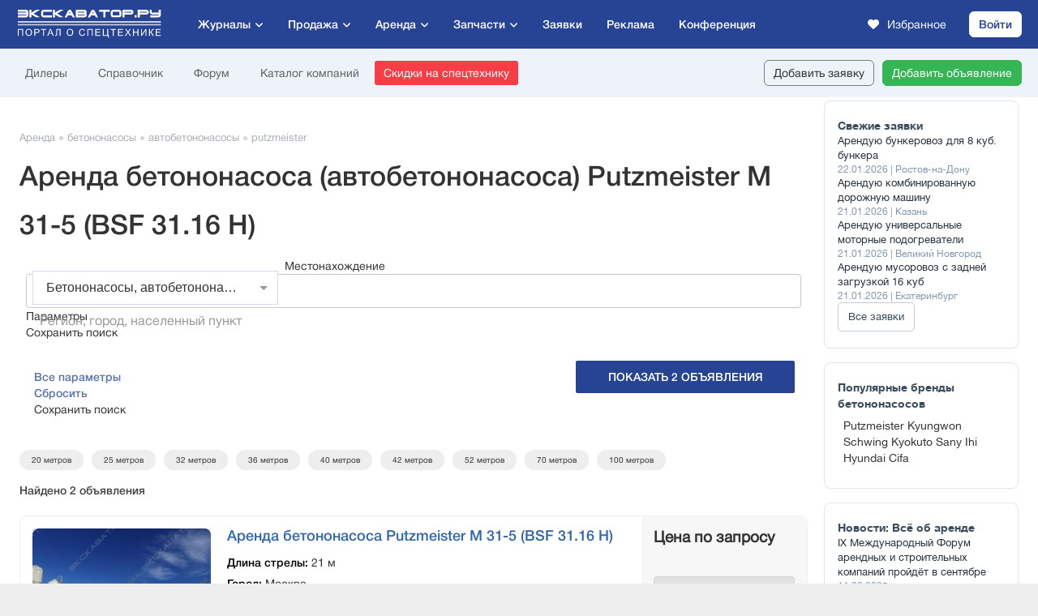

--- FILE ---
content_type: text/css
request_url: https://exkavator.ru/css/_main2017/login-media.css?__t=202601231328
body_size: 85
content:
@media only screen and (max-width : 480px) {
    .login-form-form { padding-left:0px; }
    .login-form-line .tit { padding:12px 0px 0px 20px; width:95px; }
    .login-form-line .inp { margin-left:95px; }
    .login-form-remember { padding:17px 0px 0px 95px; }
    .login-form-forgot { margin:40px 0px 0px 97px; padding:0px; z-index:1; }
    .login-form-submit { padding:33px 0px 0px 95px; }
    .login-form-reg { padding:8px 0px 0px 95px; }
}


--- FILE ---
content_type: text/javascript
request_url: https://exkavator.ru/js/_main2020trade/common-main.js?__t=202601231328
body_size: 4807
content:
$(document).ready(function () {
    $('*[data-stat-type]').click(
        function() {
            id_user = $(this).data('user');
            lot = $(this).data('lot');
            type = $(this).data('stat-type');
            $.ajax({
                type: 'POST',
                url: 'https://exkavator.ru/trade/ajax/stat_spec/'+id_user+'/'+lot+'/'+type,
                dataType: "json",
                success: function (data, textStatus) {
                    return;
                }
            });
        });

    var CarouselScrollTimer = false;

/*    $('.search-form-2020__wrap .select-data select').styler({
        locale: 'ru',
        selectSearch : true
    });*/
    
    $('body').on('click', '.search-form-2020__more-butt', function () {
        var bottomWrap = $(this).closest('.search-form-2020__bottom-wrap');
        if (bottomWrap.length) {
            var moreWrap = bottomWrap.find('.search-form-2020__more-wrap');
            if (moreWrap.length) {
                bottomWrap.toggleClass('search-form-2020__bottom-wrap-more');
            }
        }
    });
    
    $('.items-list-2020 .item .item-r .actions-line .tooltipster').tooltipster({
        animation: 'fade',
        delay: 50,
        theme: 'tooltipster-borderless',
        side: 'top'
    });
    
    
    trade2020StickyBnr();
    trade2020FavSlider();
    trade2020ListImages();
    trade2020ListOtherLotsSizer();
    tradeInitFavouritesRefreshPage();
    
    LL = new LazyLoad({
        elements_selector: ".lazy2020"
    });
    
    trade2020SimilarCarouselInit();
    
});

$(window).on('scroll', function () {
    _throttleScroll();
});

var _throttleScroll = throttle(function(){
    trade2020StickyBnr();
    trade2020FavSlider();
}, 500);

$(window).on('resize', function () {
    _throttleResize();
});

var _throttleResize = throttle(function(){
    trade2020StickyBnr();
    trade2020FavSlider();
    trade2020ListOtherLotsSizer();
    trade2020SimilarCarouselInit();
}, 500);


function trade2020SimilarCarouselInit() {
    var isTrade = $('.similar-carousel-2020').hasClass('similar-carousel-2020-trade');
    var _tilesCount = $('.similar-carousel-2020__item').length;
    if (_tilesCount) {
        var _w = $('.main-div').outerWidth();
        var _d = Math.round($('.similar-carousel-2020__container').width() - $('.similar-carousel-2020').width());
        if(isTrade)
           var _tilesShow = 3;
        else
           var _tilesShow = 4;
        if (_w <= 400) {
            _tilesShow = 1;
        } else {
            if (_w <= 640) {
                _tilesShow = 2;
            } else {
                if (_w <= 800) {
                    _tilesShow = 3;
                }
            }
        }

        var _tilesCurrent = $('.similar-carousel-2020__container').data('tiles-count');
        if (typeof (_tilesCurrent) == 'undefined') {
            _tilesCurrent = 0;
            $('.similar-carousel-2020__container').data('scroll-left', 0);
            $('.similar-carousel-2020__container').scrollLeft(0);
            $('.similar-carousel-2020__container').on('scroll', function () {
                if (!$('.similar-carousel-2020__container').hasClass('scrolling')) {
                    var _tilesCurrent = parseInt($('.similar-carousel-2020__container').data('tiles-count'));
                    var _tileWidth = Math.floor($('.similar-carousel-2020__container').width() / _tilesCurrent);
                    $('.similar-carousel-2020__container').data('scroll-left', Math.round($('.similar-carousel-2020__container').scrollLeft() / _tileWidth));
                    trade2020SimilarCarouselScroll();
                }
            });
        } else {
            _tilesCurrent = parseInt(_tilesCurrent);
        }

        if (_tilesCurrent != _tilesShow) {
            $('.similar-carousel-2020__wrap').css('width', 'calc((100% / ' + _tilesShow + ') * ' + _tilesCount + ')');
            $('.similar-carousel-2020__item').css('width', 'calc((100% / ' + _tilesShow + ') - ' + _d + 'px)');
            if (!$('.similar-carousel-2020__wrap').hasClass('loaded')) {
                $('.similar-carousel-2020__wrap').addClass('loaded');
            }
            $('.similar-carousel-2020__container').data('tiles-count', _tilesShow);
        }
        trade2020SimilarCarouselScroll();
    }
}

function trade2020SimilarCarouselScroll() {
    var _tilesCount = $('.similar-carousel-2020__item').length;
    var _tilesCurrent = parseInt($('.similar-carousel-2020__container').data('tiles-count'));
    var _currScroll = parseInt($('.similar-carousel-2020__container').data('scroll-left'));
    var _tileWidth = Math.floor($('.similar-carousel-2020__container').width() / _tilesCurrent);
    var _maxScroll = _tilesCount - _tilesCurrent;
    if (_tilesCurrent < _tilesCount) {
        $('.similar-carousel-2020__arr span').removeClass('disabled');
        $('.similar-carousel-2020__arr').css('display', 'flex');
        var _scrollPositionMax = $('.similar-carousel-2020__container').prop('scrollWidth') - $('.similar-carousel-2020__container').outerWidth();
        var _scrollPositionCurrent = $('.similar-carousel-2020__container').scrollLeft();
        if (!(_currScroll || _scrollPositionCurrent)) {
            $('.similar-carousel-2020__arr span:eq(0)').addClass('disabled');
        }
        if (_currScroll >= _maxScroll || _scrollPositionCurrent >= _scrollPositionMax) {
            $('.similar-carousel-2020__arr span:eq(1)').addClass('disabled');
        }
    } else {
        $('.similar-carousel-2020__arr').css('display', 'none');
    }
}

$('body').on('click', '.similar-carousel-2020__arr span:eq(0)', function () {
    if (!$('.similar-carousel-2020__container').hasClass('scrolling')) {
        if(typeof CarouselScrollTimer!='undefined') {
            if (CarouselScrollTimer !== false) {
                clearInterval(CarouselScrollTimer);
                CarouselScrollTimer = false;
            }
        }

        var _tilesCount = $('.similar-carousel-2020__item').length;
        var _tilesCurrent = parseInt($('.similar-carousel-2020__container').data('tiles-count'));
        var _currScroll = parseInt($('.similar-carousel-2020__container').data('scroll-left'));
        var _tileWidth = Math.round($('.similar-carousel-2020__container').width() / _tilesCurrent);
        var _maxScroll = _tilesCount - _tilesCurrent;
        var _nextScroll = 0;
        if($('.similar-carousel-2020__container').width()>=640) {
            if (_currScroll > 2) {
                _currScroll = _currScroll - 3;
                _nextScroll = _currScroll * _tileWidth;
                $('.similar-carousel-2020__container').addClass('scrolling');
                $('.similar-carousel-2020__container').animate({scrollLeft: _nextScroll}, 300, function () {
                    $('.similar-carousel-2020__container').data('scroll-left', _currScroll);
                    trade2020SimilarCarouselScroll();
                    $('.similar-carousel-2020__container').removeClass('scrolling');
                });
            }
        }
        else
        {
            if (_currScroll > 0) {
                _currScroll = _currScroll - 1;
                _nextScroll = _currScroll * _tileWidth;
                $('.similar-carousel-2020__container').addClass('scrolling');
                $('.similar-carousel-2020__container').animate({scrollLeft: _nextScroll}, 300, function () {
                    $('.similar-carousel-2020__container').data('scroll-left', _currScroll);
                    trade2020SimilarCarouselScroll();
                    $('.similar-carousel-2020__container').removeClass('scrolling');
                });
            }
        }
    }
});

$('body').on('click', '.similar-carousel-2020__arr span:eq(1)', function () {
    if (!$('.similar-carousel-2020__container').hasClass('scrolling')) {
        if(typeof CarouselScrollTimer!='undefined') {
            if (CarouselScrollTimer !== false) {
                clearInterval(CarouselScrollTimer);
                CarouselScrollTimer = false;
            }
        }
        var _tilesCount = $('.similar-carousel-2020__item').length;
        var _tilesCurrent = parseInt($('.similar-carousel-2020__container').data('tiles-count'));
        var _currScroll = parseInt($('.similar-carousel-2020__container').data('scroll-left'));
        var _tileWidth = Math.round($('.similar-carousel-2020__container').width() / _tilesCurrent);
        var _maxScroll = _tilesCount - _tilesCurrent;
        var _nextScroll = _maxScroll;
        if($('.similar-carousel-2020__container').width()>=640) {
            if (_currScroll < _maxScroll + 2) {
                _currScroll = _currScroll + 3;
                _nextScroll = _currScroll * _tileWidth;
                $('.similar-carousel-2020__container').addClass('scrolling');
                $('.similar-carousel-2020__container').animate({scrollLeft: _nextScroll}, 300, function () {
                    $('.similar-carousel-2020__container').data('scroll-left', _currScroll);
                    trade2020SimilarCarouselScroll();
                    $('.similar-carousel-2020__container').removeClass('scrolling');
                });
            }
        }
        else
        {
            if (_currScroll < _maxScroll) {
                _currScroll = _currScroll + 1;
                _nextScroll = _currScroll * _tileWidth;
                $('.similar-carousel-2020__container').addClass('scrolling');
                $('.similar-carousel-2020__container').animate({scrollLeft: _nextScroll}, 300, function () {
                    $('.similar-carousel-2020__container').data('scroll-left', _currScroll);
                    trade2020SimilarCarouselScroll();
                    $('.similar-carousel-2020__container').removeClass('scrolling');
                });
            }
        }
    }
});

function trade2020ListOtherLotsSizer() {
    var _w = $('.main-content-2020').width();
    if (_w < 1200 && $('.main-content-2020__right .j-bnr-sticky').is(':visible')) {
        if (!$('.main-content-2020').hasClass('main-content-2020__special-width')) {
            $('.main-content-2020').addClass('main-content-2020__special-width')
        }
    } else {
        if ($('.main-content-2020').hasClass('main-content-2020__special-width')) {
            $('.main-content-2020').removeClass('main-content-2020__special-width')
        }
    }
}

$('body').on('click', '.items-list-2020 .item .item-other-lots__more_butt', function () {
    $(this).closest('.item-other-lots').find('.item-other-lots__item:hidden').slice(0,10).show();
    _c = $(this).closest('.item-other-lots').find('.item-other-lots__item:hidden').length;
    if(_c>=1)
    {
        if(_c<10)
        {
          $(this).children().first().html('Показать еще ('+_c+')');
        }
        else
        {
          $(this).children().first().html('Показать еще (10 из '+_c+')');
        }
    }
    else
    {
     if($(this).closest('.item-other-lots').hasClass('item-other-lots--expand'))
     {
        $(this).closest('.item-other-lots').find('.item-other-lots__item:gt(1)').hide();
        _c = $(this).closest('.item-other-lots').find('.item-other-lots__item:hidden').length;
        if(_c>=1)
        {
            if(_c<10)
            {
              $(this).children().first().html('Показать еще ('+_c+')');
            }
            else
            {
              $(this).children().first().html('Показать еще (10 из '+_c+')');
            }
        }
     }
     $(this).closest('.item-other-lots').toggleClass('item-other-lots--expand');
    }
});

function trade2020ListImages() {
    $('.items-list-2020 .item').each(function() {
        var _images = $(this).find('.item-img .images .img');
        var _lines = $(this).find('.item-img .lines');
        var _img = $(this).find('.item-img');
        if (_img.length && _images.length && !_lines.length) {
            _img.append('<span class="lines lines-' + _images.length + '"></span>');
            for (i=0; i<_images.length; i++) {
                _img.find('.lines').append('<span></span>');
            }
            _img.find('.lines span:eq(0)').addClass('hover');
            _img.find('.lines span').each(function(num) {
                $(this).hover(function() {
                    _img.find('.lines span').removeClass('hover');
                    _img.find('.lines span:eq(' + num + ')').addClass('hover');
                    _img.find('.images .img').hide(0);
                    _img.find('.images .img:eq(' + num + ')').show(0);
                });
            });
            _img.hover(null, function() {
                _img.find('.lines span').removeClass('hover');
                _img.find('.lines span:eq(0)').addClass('hover');
                _img.find('.images .img').hide(0);
                _img.find('.images .img:eq(0)').show(0);
            });
        }
    });
}

function trade2020StickyBnr() {
    if ($('.main-content-2020__right .j-bnr-sticky').length && $('.main-content-2020__right .j-bnr-sticky').is(':visible')) {
        var stikyPosition = $('.main-content-2020__right .j-bnr-sticky').offset().top;
        var rightHeight = $('.main-content-2020__right').outerHeight() - $('.main-header').outerHeight();
        var scrollPoint = rightHeight + stikyPosition;
        var scrollPosition = $(window).scrollTop();
        if (scrollPosition > scrollPoint) {
            if (!$('.main-content-2020__right .j-bnr-sticky').hasClass('bnr-sticky-on')) {
                $('.main-content-2020__right .j-bnr-sticky').height($('.main-content-2020__right .j-bnr-sticky__content').outerHeight());
                $('.main-content-2020__right .j-bnr-sticky').addClass('bnr-sticky-on');
            }
        } else {
            $('.main-content-2020__right .j-bnr-sticky').css({ 'height':'auto' });
            $('.main-content-2020__right .j-bnr-sticky').removeClass('bnr-sticky-on');
        }
    }
}

function trade2020FavSlider() {
    var itemsLine = $('.search-form-2020__fav-slider-items-line');
    if (itemsLine.length == 1 && itemsLine.is(':visible')) {
        var itemsLineWidth = itemsLine.outerWidth() - $('.search-form-2020__fav-slider-items-line .item:eq(0)').outerWidth(true) + $('.search-form-2020__fav-slider-items-line .item:eq(0)').outerWidth();
        var itemsWrapWidth = $('.search-form-2020__fav-slider-wrap').outerWidth();
        var itemsWrapItemsWidth = $('.search-form-2020__fav-slider-items').outerWidth();
        if (itemsWrapWidth < itemsLineWidth) {
            if (!$('.search-form-2020__fav-slider-wrap').hasClass('search-form-2020__fav-slider-wrap-over')) {
                $('.search-form-2020__fav-slider-wrap').addClass('search-form-2020__fav-slider-wrap-over');
                itemsLine.css('margin-left',0);
                itemsLine.data('item', 0);
            }
            var currScroll = 0-parseFloat(itemsLine.css('margin-left'));
            var maxScrollMin = itemsLineWidth - itemsWrapItemsWidth;
            var maxScrollMax = 0;
            var itemsScroll  = [];
            $('.search-form-2020__fav-slider-items-line .item').each(function() {
                if (maxScrollMax < maxScrollMin) {
                    maxScrollMax = $(this).position().left;
                    itemsScroll.push(maxScrollMax);
                }
            });
            $('.search-form-2020__fav-slider-arr span:eq(0)').toggleClass('disabled', currScroll == 0);
            $('.search-form-2020__fav-slider-arr span:eq(1)').toggleClass('disabled', Math.ceil(currScroll) >= maxScrollMin);
        } else {
            $('.search-form-2020__fav-slider-wrap').removeClass('search-form-2020__fav-slider-wrap-over');
            itemsLine.css('margin-left',0);
        }
        
        if (!$('.search-form-2020__fav-slider-items').hasClass('swiperdetect')) {
            $('.search-form-2020__fav-slider-items').on('touchstart', function(e) {
                lastX = e.originalEvent.touches ? e.originalEvent.touches[0].pageX : e.pageX;
                $('.search-form-2020__fav-slider-items').data('touch-last-x', lastX);
                $('.search-form-2020__fav-slider-items').data('touch-dir-x', '');
            });
            $('.search-form-2020__fav-slider-items').on('touchmove', function(e) {
                var itemsLine = $('.search-form-2020__fav-slider-items-line');
                var itemsLineWidth = itemsLine.outerWidth() - $('.search-form-2020__fav-slider-items-line .item:eq(0)').outerWidth(true) + $('.search-form-2020__fav-slider-items-line .item:eq(0)').outerWidth();
                var itemsWrapItemsWidth = $('.search-form-2020__fav-slider-items').outerWidth();
                var maxScrollMin = Math.floor(itemsLineWidth - itemsWrapItemsWidth);
                var currScroll = 0-Math.round(parseFloat(itemsLine.css('margin-left')));
                
                var maxScrollMax  = 0;
                var itemsScroll  = [];
                $('.search-form-2020__fav-slider-items-line .item').each(function() {
                    if (maxScrollMax < maxScrollMin) {
                        maxScrollMax = Math.floor($(this).position().left);
                        itemsScroll.push(maxScrollMax);
                    }
                });
                
                lastX = Math.round(parseFloat($('.search-form-2020__fav-slider-items').data('touch-last-x')));
                var currentX = e.originalEvent.touches ? e.originalEvent.touches[0].pageX : e.pageX;
                
                var _newScroll = currScroll - (currentX - lastX);
                
                var _currItem = parseInt(itemsLine.data('item'));
                for (i=0; i<itemsScroll.length; i++) {
                    if (itemsScroll[i] < _newScroll) {
                        _currItem = i;
                    }
                }
                itemsLine.data('item', _currItem);
                
                if (_newScroll <= maxScrollMax && _newScroll >= 0) {
                    itemsLine.css({'margin-left':'-' + _newScroll + 'px'});
                    $('.search-form-2020__fav-slider-arr span:eq(0)').toggleClass('disabled', _newScroll <= 10);
                    $('.search-form-2020__fav-slider-arr span:eq(1)').toggleClass('disabled', Math.ceil(_newScroll) >= maxScrollMin);
                }
                
                $('.search-form-2020__fav-slider-items').data('touch-last-x', currentX);
                $('.search-form-2020__fav-slider-items').data('touch-dir-x', (currentX - lastX) > 0 ? 'right' : 'left');
            });
            $('.search-form-2020__fav-slider-items').on('touchend', function(e) {
                var itemsLine = $('.search-form-2020__fav-slider-items-line');
                var itemsLineWidth = itemsLine.outerWidth() - $('.search-form-2020__fav-slider-items-line .item:eq(0)').outerWidth(true) + $('.search-form-2020__fav-slider-items-line .item:eq(0)').outerWidth();
                var itemsWrapItemsWidth = $('.search-form-2020__fav-slider-items').outerWidth();
                var maxScrollMin = Math.floor(itemsLineWidth - itemsWrapItemsWidth);
                var currScroll = 0-Math.round(parseFloat(itemsLine.css('margin-left')));
                
                var _dir = $('.search-form-2020__fav-slider-items').data('touch-dir-x');
                
                var maxScrollMax  = 0;
                var itemsScroll  = [];
                $('.search-form-2020__fav-slider-items-line .item').each(function() {
                    if (maxScrollMax < maxScrollMin) {
                        maxScrollMax = Math.floor($(this).position().left);
                        itemsScroll.push(maxScrollMax);
                    }
                });
                
                var _currItem = parseInt(itemsLine.data('item'));
                switch (_dir) {
                    
                    case 'right':
                        if (currScroll > 0) {
                            _currItem = Math.max(0, _currItem - 1);
                            currScroll = itemsScroll[_currItem];
                            itemsLine.data('item', _currItem);
                            itemsLine.stop().animate({'margin-left':'-' + currScroll + 'px'}, 150, 'swing');
                        }
                    break;
                    
                    case 'left':
                        if (currScroll < maxScrollMax) {
                            _currItem = Math.min(itemsScroll.length - 1, _currItem + 1);
                            currScroll = itemsScroll[_currItem];
                            itemsLine.data('item', _currItem);
                            itemsLine.stop().animate({'margin-left':'-' + currScroll + 'px'}, 150, 'swing');
                        }
                    break;
                    
                }
                
                $('.search-form-2020__fav-slider-arr span:eq(0)').toggleClass('disabled', currScroll == 0);
                $('.search-form-2020__fav-slider-arr span:eq(1)').toggleClass('disabled', Math.ceil(currScroll) >= maxScrollMin);
                
            });
            $('.search-form-2020__fav-slider-items').addClass('swiperdetect');
        }
    }
}

$('body').on('click', '.search-form-2020__fav-slider-arr span:eq(1)', function () {
    var itemsLine = $('.search-form-2020__fav-slider-items-line');
    if (itemsLine.length && itemsLine.is(':visible')) {
        var itemsLineWidth = itemsLine.outerWidth() - $('.search-form-2020__fav-slider-items-line .item:eq(0)').outerWidth(true) + $('.search-form-2020__fav-slider-items-line .item:eq(0)').outerWidth();
        var itemsWrapWidth = $('.search-form-2020__fav-slider-wrap').outerWidth();
        var itemsWrapItemsWidth = $('.search-form-2020__fav-slider-items').outerWidth();
        var currScroll = 0-parseFloat(itemsLine.css('margin-left'));
        var maxScrollMin = itemsLineWidth - itemsWrapItemsWidth;
        var maxScrollMax  = 0;
        var itemsScroll  = [];
        $('.search-form-2020__fav-slider-items-line .item').each(function() {
            if (maxScrollMax < maxScrollMin) {
                maxScrollMax = $(this).position().left;
                itemsScroll.push(maxScrollMax);
            }
        });
        var _currItem = parseInt(itemsLine.data('item'));
        if (currScroll < maxScrollMax) {
            _currItem = Math.min(itemsScroll.length - 1, _currItem + 3);
            currScroll = itemsScroll[_currItem];
            itemsLine.data('item', _currItem);
            itemsLine.stop().animate({'margin-left':'-' + currScroll + 'px'}, 300, 'swing');
        }
        $('.search-form-2020__fav-slider-arr span:eq(0)').toggleClass('disabled', currScroll == 0);
        $('.search-form-2020__fav-slider-arr span:eq(1)').toggleClass('disabled', Math.ceil(currScroll) >= maxScrollMin);
    }
});

$('body').on('click', '.search-form-2020__fav-slider-arr span:eq(0)', function () {
    var itemsLine = $('.search-form-2020__fav-slider-items-line');
    if (itemsLine.length && itemsLine.is(':visible')) {
        var itemsLineWidth = itemsLine.outerWidth() - $('.search-form-2020__fav-slider-items-line .item:eq(0)').outerWidth(true) + $('.search-form-2020__fav-slider-items-line .item:eq(0)').outerWidth();
        var itemsWrapWidth = $('.search-form-2020__fav-slider-wrap').outerWidth();
        var itemsWrapItemsWidth = $('.search-form-2020__fav-slider-items').outerWidth();
        var currScroll = 0-parseFloat(itemsLine.css('margin-left'));
        var maxScrollMin = itemsLineWidth - itemsWrapItemsWidth;
        var maxScrollMax  = 0;
        var itemsScroll  = [];
        $('.search-form-2020__fav-slider-items-line .item').each(function() {
            if (maxScrollMax < maxScrollMin) {
                maxScrollMax = $(this).position().left;
                itemsScroll.push(maxScrollMax);
            }
        });
        if (currScroll > 0) {
            var _currItem = parseInt(itemsLine.data('item'));
            _currItem = Math.max(0, _currItem - 3);
            currScroll = itemsScroll[_currItem];
            itemsLine.data('item', _currItem);
            itemsLine.stop().animate({'margin-left':'-' + currScroll + 'px'}, 300, 'swing');
        }
        $('.search-form-2020__fav-slider-arr span:eq(0)').toggleClass('disabled', currScroll == 0);
        $('.search-form-2020__fav-slider-arr span:eq(1)').toggleClass('disabled', Math.ceil(currScroll) >= maxScrollMin);
    }
});

/**
 * При перезагрузке добавляет избранное только в header, без желтой плашки внизу страницы
 */
function tradeInitFavouritesRefreshPage() {
    return;
    var _count = 0;
    $.ajax({
        dataType : "json",
        url: 'https://exkavator.ru/trade/ajax/get_count_favourites',
        success: function (data) {
            _count = data.lots+data.parts+data.companies;
            if (_count > 0 && $('.main-div').length)
                $('.main-header-favorites').append('<span>'+ _count +'</span>');
             else
                $('.main-header-favorites span').remove();
        }
    });
}

function trade2020InitFavourites() {
    var _count = 0;
    /* ищем count запросом на бэк */
    $.ajax({
        dataType : "json",
        url: 'https://exkavator.ru/trade/ajax/get_count_favourites',
        /*dataType : "json",*/
        success: function (data, textStatus) {
            _count = data.lots+data.parts+data.companies; /* for example */
            if (_count > 0 && $('.main-div').length) {
                if($('.main-content').width() < 640){
                    if (!$('.fav-mobile-container').length) {
                        $('.main-div').append('<div class="fav-mobile-container"></div>');
                        $('.fav-mobile-container').html('<div class="fav-block-wrapper"><div class="fav-block-text"></div><div class="fav-block-anchor"></div></div>');
                        $('.fav-block-text').append('<div class="fav-block-check"></div><div class="fav-block-count">'+ _count +' добавлено в избранное</div>');
                        $('.fav-block-anchor').append('<a href="/trade/favourites">Cмотреть</a>');
                        setTimeout(function() {
                            $('.fav-mobile-container').fadeOut(2000)
                        }, 3000);
                    }else{
                        $('.fav-block-count').html(_count +' добавлено в избранное');
                        $('.fav-mobile-container').show();
                        setTimeout(function() {
                            $('.fav-mobile-container').fadeOut(2000)
                        }, 3000);
                    }
                }else{
                    if (!$('.favourites-sticker-2020__container').length) {
                        $('.main-div').append('<div class="favourites-sticker-2020__container"></div>');
                        $('.favourites-sticker-2020__container').html('<div class="favourites-sticker-2020__container-wrap"><div class="favourites-sticker-2020__button" onclick="setReachGoal(\'fav_click\')"><div class="favourites-sticker-2020__button-wrap"></div></div></div>');
                        $('.favourites-sticker-2020__button-wrap').append('<div class="favourites-sticker-2020__info"></div>');
                        $('.favourites-sticker-2020__button-wrap').append('<div class="favourites-sticker-2020__del-butt">очистить избранное</div>');
                        $('.favourites-sticker-2020__info').append('<a class="favourites-sticker-2020__text" href="/trade/favourites"><span></span> в избранном</a>');
                        $('.favourites-sticker-2020__info').append('<div class="favourites-sticker-2020__del-ico"><i class="far fa-trash-alt"></i></div>');

                        $('.main-header-favorites').append('<span>'+ _count +'</span>');

                        setTimeout(function() {
                            $('.favourites-sticker-2020__container').fadeOut(2000)
                        }, 3000);
                    }else{
                        $('.favourites-sticker-2020__container').show();
                        setTimeout(function() {
                            $('.favourites-sticker-2020__container').fadeOut(2000)
                        }, 3000);
                    }
                    if(data.companies==0)
                        $('.favourites-sticker-2020__text span').html(_count + ' ' + countWords(_count, ['объявление','объявления','объявлений']));

                    else
                        $('.favourites-sticker-2020__text span').html(_count);
                }

               $('.main-header-favorites span').html(_count);
            } else {
                $('.favourites-sticker-2020__container').remove();
                $('.main-header-favorites span').remove();
            }

        }
    });
}

$('body').on('click', '.items-list-2020 .item .actions-line .favourite', function () {
    var _obj = $(this);
    $.ajax({
        type: 'POST',
        url: 'https://exkavator.ru/trade/ajax/set_favourites_2021/'+$(this).attr('id'),
        /*dataType : "json",*/
        success: function (data, textStatus) {
            _obj.closest('.item').find('.actions-line .favourite').each(function() {
                $(this).toggleClass('market-fav');
                $(this).toggleClass('no-fav');
            });
            trade2020InitFavourites();
        }
    });
});

$('body').on('click', '.trade-results-list .info .title .bm, .items-list-2020 .info .title .bm', function () {
    var _obj = $(this);
    $.ajax({
        type: 'POST',
        url: 'https://exkavator.ru/trade/ajax/set_favourites_2021/'+$(this).attr('fav'),
        /*dataType : "json",*/
        success: function (data, textStatus) {
            _obj.closest('.item').find('.title .bm').each(function() {
                $(this).toggleClass('market-fav');
                $(this).toggleClass('no-fav');
            });
            trade2020InitFavourites();
        }
    });
});


$('body').on('click', '.trade-results-list .item .favourite', function () {
    var _obj = $(this);
    $.ajax({
        type: 'POST',
        url: 'https://exkavator.ru/trade/ajax/set_favourites_2021/'+$(this).attr('id'),
        /*dataType : "json",*/
        success: function (data, textStatus) {
            _obj.closest('.item').find('.favourite').each(function() {
                $(this).toggleClass('market-fav');
                $(this).toggleClass('no-fav');

            });
            trade2020InitFavourites();
        }
    });
});

$('body').on('click', '.make-favorite-item', function () {
    var _obj = $(this);
    $.ajax({
        type: 'POST',
        url: 'https://exkavator.ru/trade/ajax/set_favourites_2021/'+$(this).attr('id'),
        /*dataType : "json",*/
        success: function (data, textStatus) {
            _obj.toggleClass('market-fav');
            _obj.toggleClass('no-fav');
            trade2020InitFavourites();
        }
    });
});

$('body').on('click', '.favourites-sticker-2020__del-butt', function () {
    $.ajax({
        type: 'POST',
        url: 'https://exkavator.ru/trade/ajax/delete_favourites.html',
        /*dataType : "json",*/
        success: function () {
            $('.favourite').removeClass('market-fav');
            trade2020InitFavourites();
            if ($('.TRI-trade').length || $('.TRI-rent').length || $('.TRI-part').length || $('.TRI-company').length) {
                $('.TRI-trade, .TRI-rent, .TRI-part, .TRI-company').fadeOut();
                window.location = '/trade/favourites';
            }
        }
    });
    /* request на удаление */
});
$('body').on('click', '.favourites-sticker-2020__del-ico', function () {
    $('.favourites-sticker-2020__del-butt').animate({'left':'0'}, 150);
});
$('body').on('mouseout', '.favourites-sticker-2020__del-butt', function () {
    $('.favourites-sticker-2020__del-butt').removeClass('hover');
});
$('body').on('mouseover', '.favourites-sticker-2020__del-butt', function () {
    $('.favourites-sticker-2020__del-butt').addClass('hover');
});
$('body').on('mouseout', '.favourites-sticker-2020__button', function () {
    window.setTimeout(function () {
        if (!$('.favourites-sticker-2020__del-butt').hasClass('hover')) {
            $('.favourites-sticker-2020__del-butt').animate({'left':'100%'}, 150);
        }
    }, 2000);
});
$('body').on('click', '.items-list-2020 .item .buttons-line-rent .butt-phone,.similar-carousel-2020 .similar-carousel-2020__item .phone', function (e) {
    var _url = '//exkavator.ru/trade/communication/rent_item_contacts/' + $(this).data('user')+'/'+ $(this).data('lot');
    openMagnificPopupByAjax(_url);
});

$('body').on('click', '.similar-carousel-2020 .similar-carousel-2020__item .phone-rent', function (e) {
    var _url = '//exkavator.ru/trade/communication/rent_item_contacts/' + $(this).data('user')+'/'+ $(this).data('lot');
    openMagnificPopupByAjax(_url);
});

$('body').on('click', '.similar-carousel-2020 .similar-carousel-2020__item .phone-trade', function (e) {
    var _url = '//exkavator.ru/trade/communication/trade_item_contacts/' + $(this).data('user')+'/'+ $(this).data('lot')+'/'+ $(this).data('lot-type');
    openMagnificPopupByAjax(_url);
});

$('body').on('click', '.similar-carousel-2020 .similar-carousel-2020__item .phone-part', function (e) {
    var _url = '//exkavator.ru/trade/communication/trade_item_contacts/' + $(this).data('user')+'/'+ $(this).data('lot')+'/'+ $(this).data('lot-type');
    openMagnificPopupByAjax(_url);
});

$('body').on('click', '.ultra-main-block .phone-trade', function (e) {
    var _url = '//exkavator.ru/trade/communication/trade_item_contacts/' + $(this).data('user')+'/'+ $(this).data('lot')+'/'+ $(this).data('lot-type');
    openMagnificPopupByAjax(_url);
});


$('body').on('click', '.items-list-2020 .item .buttons-line .butt-call', function (e) {
    var _url = '//exkavator.ru/trade/communication/show_message_form/22/' + $(this).data('user')+'/'+ $(this).data('lot')+'/'+ $(this).data('lot-type');
    openMagnificPopupByAjax(_url);
});
$('body').on('click', '.items-list-2020 .item .buttons-line .butt-offer-order', function (e) {
    var _url = '//exkavator.ru/trade/communication/show_message_form/21/' + $(this).data('user')+'/'+ $(this).data('lot');
    openMagnificPopupByAjax(_url);
});

$('body').on('click', '.items-list-2020 .item .actions-line .complaint, .items-list-2020 .info .title .complain', function (e) {
    var _url = '//exkavator.ru/trade/communication/show_message_form/4/' + $(this).data('user')+'/'+ $(this).data('lot');
    openMagnificPopupByAjax(_url);
});

function show_leave_request_form()
{
    console.log('click');
    openMagnificPopupByAjax('//exkavator.ru/trade/communication/show_message_form/35/0/');
}

function show_leave_request_form2()
{

    openMagnificPopupByAjax('//exkavator.ru/trade/communication/show_message_form/39/0/');
}